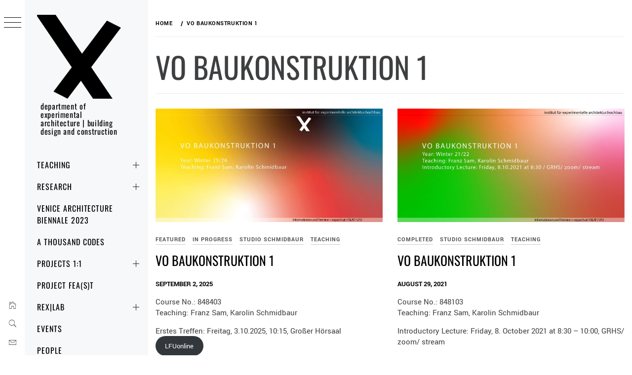

--- FILE ---
content_type: text/html; charset=UTF-8
request_url: https://www.exparch.at/tag/vo-baukonstruktion-1/
body_size: 17890
content:
<!DOCTYPE html>
<html lang="en-US">
    <head>
        <meta charset="UTF-8">
        <meta name="viewport" content="width=device-width, initial-scale=1.0, maximum-scale=1.0, user-scalable=no" />
        <link rel="profile" href="http://gmpg.org/xfn/11">
        <title>VO Baukonstruktion 1 &#8211; department of experimental architecture | building design and construction</title>
<meta name='robots' content='max-image-preview:large' />
	<style>img:is([sizes="auto" i], [sizes^="auto," i]) { contain-intrinsic-size: 3000px 1500px }</style>
	<!-- Generated By Minimal Grid Pro Webmasters Tools  - https://thememattic.com/theme/minimal-grid-pro/ -->
<meta property="og:locale" content="en_US">
<meta property="og:type" content="website">
<meta property="og:site_name" content="department of experimental architecture | building design and construction">
<meta property="og:title" content="VO Baukonstruktion 1">
<meta property="og:url" content="https://www.exparch.at">
<link rel='dns-prefetch' href='//cdn.thememattic.com' />

<link rel="alternate" type="application/rss+xml" title="department of experimental architecture | building design and construction &raquo; Feed" href="https://www.exparch.at/feed/" />
<link rel="alternate" type="text/calendar" title="department of experimental architecture | building design and construction &raquo; iCal Feed" href="https://www.exparch.at/events/?ical=1" />
<link rel="alternate" type="application/rss+xml" title="department of experimental architecture | building design and construction &raquo; VO Baukonstruktion 1 Tag Feed" href="https://www.exparch.at/tag/vo-baukonstruktion-1/feed/" />

<link rel='stylesheet' id='genesis-blocks-style-css-css' href='https://www.exparch.at/wp-content/plugins/genesis-blocks/dist/style-blocks.build.css?ver=1764944282' type='text/css' media='all' />
<link rel='stylesheet' id='wp-block-library-css' href='https://www.exparch.at/wp-includes/css/dist/block-library/style.min.css?ver=6.8.3' type='text/css' media='all' />
<style id='classic-theme-styles-inline-css' type='text/css'>
/*! This file is auto-generated */
.wp-block-button__link{color:#fff;background-color:#32373c;border-radius:9999px;box-shadow:none;text-decoration:none;padding:calc(.667em + 2px) calc(1.333em + 2px);font-size:1.125em}.wp-block-file__button{background:#32373c;color:#fff;text-decoration:none}
</style>
<style id='pdfp-pdfposter-style-inline-css' type='text/css'>
.wp-block-pdfp-pdf-poster{overflow:hidden}.pdfp_wrapper .pdf{position:relative}.pdfp_wrapper.pdfp_popup_enabled .iframe_wrapper{display:none}.pdfp_wrapper.pdfp_popup_enabled .iframe_wrapper:fullscreen{display:block}.pdfp_wrapper .iframe_wrapper{height:100%;width:100%}.pdfp_wrapper .iframe_wrapper:fullscreen iframe{height:100vh!important}.pdfp_wrapper .iframe_wrapper iframe{width:100%}.pdfp_wrapper .iframe_wrapper .close{background:#fff;border:1px solid #ddd;border-radius:3px;color:#222;cursor:pointer;display:none;font-family:sans-serif;font-size:36px;line-height:100%;padding:0 7px;position:absolute;right:12px;top:35px;z-index:9999}.pdfp_wrapper .iframe_wrapper:fullscreen .close{display:block}.pdfp_wrapper .pdfp_fullscreen_close{display:none}.pdfp_wrapper.pdfp_fullscreen_opened .pdfp_fullscreen_close{align-items:center;background:#fff;border-radius:3px;color:#222;cursor:pointer;display:flex;font-size:35px;height:30px;justify-content:center;overflow:hidden;padding-bottom:4px;position:fixed;right:20px;top:20px;width:32px}.pdfp_wrapper.pdfp_fullscreen_opened .pdfp_fullscreen_overlay{background:#2229;height:100%;left:0;position:fixed;top:0;width:100%}.pdfp_wrapper.pdfp_fullscreen_opened .iframe_wrapper{display:block;height:90vh;left:50%;max-width:95%;position:fixed;top:50%;transform:translate(-50%,-50%);width:900px;z-index:99999999999}.pdfp_wrapper iframe{border:none;outline:none}.pdfp-adobe-viewer{border:1px solid #ddd;border-radius:3px;cursor:pointer;outline:none;text-decoration:none}.pdfp_download{margin-right:15px}.cta_wrapper{display:flex;gap:10px;margin-bottom:10px;text-align:left}.cta_wrapper a{text-decoration:none!important}.cta_wrapper button{cursor:pointer}.pdfp_wrapper p{margin:10px 0;text-align:center}.popout-disabled{height:50px;position:absolute;right:12px;top:12px;width:50px}.pdfp_wrapper iframe{border-bottom:10px solid #2a2a2a;box-sizing:border-box;max-width:100%}.ViewSDK_hideOverflow[data-align=center]{margin-left:auto;margin-right:auto}.ViewSDK_hideOverflow[data-align=left]{margin-right:auto}.ViewSDK_hideOverflow[data-align=right]{margin-left:auto}@media screen and (max-width:768px){.pdfp_wrapper iframe{height:calc(100vw + 120px)}}@media screen and (max-width:576px){.cta_wrapper .pdfp_download{margin-bottom:10px;margin-right:0}.cta_wrapper .pdfp_download button{margin-right:0!important}.cta_wrapper{align-items:center;display:flex;flex-direction:column}}.pdfp_social_share{z-index:9999}.pdfp_social_icon_top{margin-bottom:10px}.pdfp_social_icon_bottom,.pdfp_social_icon_top{align-items:center;display:flex;gap:10px;justify-content:center}.pdfp_social_icon_bottom{margin-top:10px}.pdfp_social_icon_left{left:0;top:-40px}.pdfp_social_icon_right{right:0;top:-40px}
.pdfp_wrapper .pdf{position:relative}.pdfp_wrapper .iframe_wrapper{height:100%;width:100%}.pdfp_wrapper .iframe_wrapper:fullscreen iframe{height:100vh!important}.pdfp_wrapper .iframe_wrapper iframe{max-width:100%;width:100%}.pdfp_wrapper .iframe_wrapper .close{background:#fff;border:1px solid #ddd;border-radius:3px;color:#222;cursor:pointer;display:none;font-family:sans-serif;font-size:36px;line-height:100%;padding:0 7px;position:absolute;right:12px;top:35px;z-index:9999}.pdfp_wrapper .iframe_wrapper:fullscreen .close{display:block}.pdfp-adobe-viewer{border:1px solid #ddd;border-radius:3px;cursor:pointer;outline:none;text-decoration:none}.pdfp_download{margin-right:15px}.cta_wrapper{margin-bottom:10px}.pdfp_wrapper p{margin:10px 0;text-align:center}.popout-disabled{height:50px;position:absolute;right:12px;top:12px;width:50px}@media screen and (max-width:768px){.pdfp_wrapper iframe{height:calc(100vw + 120px)}}.ViewSDK_hideOverflow[data-align=center]{margin-left:auto;margin-right:auto}.ViewSDK_hideOverflow[data-align=left]{margin-right:auto}.ViewSDK_hideOverflow[data-align=right]{margin-left:auto}@media screen and (max-width:768px){.pdfp_wrapper iframe{height:calc(100vw + 120px)!important;max-height:100%}}@media screen and (max-width:576px){.cta_wrapper .pdfp_download{margin-bottom:10px;margin-right:0}.cta_wrapper .pdfp_download button{margin-right:0!important}.cta_wrapper{align-items:center;display:flex;flex-direction:column}}.ViewSDK_fullScreenPDFViewer{background-color:#474747}.ViewSDK_fullScreenPDFViewer iframe{background:green;border:none;display:block;height:90%!important;margin:auto;max-width:1320px;position:relative;top:5%;width:90%!important}

</style>
<style id='tropicalista-pdfembed-style-inline-css' type='text/css'>
.wp-block-tropicalista-pdfembed{height:500px}

</style>
<style id='pdfemb-pdf-embedder-viewer-style-inline-css' type='text/css'>
.wp-block-pdfemb-pdf-embedder-viewer{max-width:none}

</style>
<style id='global-styles-inline-css' type='text/css'>
:root{--wp--preset--aspect-ratio--square: 1;--wp--preset--aspect-ratio--4-3: 4/3;--wp--preset--aspect-ratio--3-4: 3/4;--wp--preset--aspect-ratio--3-2: 3/2;--wp--preset--aspect-ratio--2-3: 2/3;--wp--preset--aspect-ratio--16-9: 16/9;--wp--preset--aspect-ratio--9-16: 9/16;--wp--preset--color--black: #000000;--wp--preset--color--cyan-bluish-gray: #abb8c3;--wp--preset--color--white: #ffffff;--wp--preset--color--pale-pink: #f78da7;--wp--preset--color--vivid-red: #cf2e2e;--wp--preset--color--luminous-vivid-orange: #ff6900;--wp--preset--color--luminous-vivid-amber: #fcb900;--wp--preset--color--light-green-cyan: #7bdcb5;--wp--preset--color--vivid-green-cyan: #00d084;--wp--preset--color--pale-cyan-blue: #8ed1fc;--wp--preset--color--vivid-cyan-blue: #0693e3;--wp--preset--color--vivid-purple: #9b51e0;--wp--preset--gradient--vivid-cyan-blue-to-vivid-purple: linear-gradient(135deg,rgba(6,147,227,1) 0%,rgb(155,81,224) 100%);--wp--preset--gradient--light-green-cyan-to-vivid-green-cyan: linear-gradient(135deg,rgb(122,220,180) 0%,rgb(0,208,130) 100%);--wp--preset--gradient--luminous-vivid-amber-to-luminous-vivid-orange: linear-gradient(135deg,rgba(252,185,0,1) 0%,rgba(255,105,0,1) 100%);--wp--preset--gradient--luminous-vivid-orange-to-vivid-red: linear-gradient(135deg,rgba(255,105,0,1) 0%,rgb(207,46,46) 100%);--wp--preset--gradient--very-light-gray-to-cyan-bluish-gray: linear-gradient(135deg,rgb(238,238,238) 0%,rgb(169,184,195) 100%);--wp--preset--gradient--cool-to-warm-spectrum: linear-gradient(135deg,rgb(74,234,220) 0%,rgb(151,120,209) 20%,rgb(207,42,186) 40%,rgb(238,44,130) 60%,rgb(251,105,98) 80%,rgb(254,248,76) 100%);--wp--preset--gradient--blush-light-purple: linear-gradient(135deg,rgb(255,206,236) 0%,rgb(152,150,240) 100%);--wp--preset--gradient--blush-bordeaux: linear-gradient(135deg,rgb(254,205,165) 0%,rgb(254,45,45) 50%,rgb(107,0,62) 100%);--wp--preset--gradient--luminous-dusk: linear-gradient(135deg,rgb(255,203,112) 0%,rgb(199,81,192) 50%,rgb(65,88,208) 100%);--wp--preset--gradient--pale-ocean: linear-gradient(135deg,rgb(255,245,203) 0%,rgb(182,227,212) 50%,rgb(51,167,181) 100%);--wp--preset--gradient--electric-grass: linear-gradient(135deg,rgb(202,248,128) 0%,rgb(113,206,126) 100%);--wp--preset--gradient--midnight: linear-gradient(135deg,rgb(2,3,129) 0%,rgb(40,116,252) 100%);--wp--preset--font-size--small: 13px;--wp--preset--font-size--medium: 20px;--wp--preset--font-size--large: 36px;--wp--preset--font-size--x-large: 42px;--wp--preset--spacing--20: 0.44rem;--wp--preset--spacing--30: 0.67rem;--wp--preset--spacing--40: 1rem;--wp--preset--spacing--50: 1.5rem;--wp--preset--spacing--60: 2.25rem;--wp--preset--spacing--70: 3.38rem;--wp--preset--spacing--80: 5.06rem;--wp--preset--shadow--natural: 6px 6px 9px rgba(0, 0, 0, 0.2);--wp--preset--shadow--deep: 12px 12px 50px rgba(0, 0, 0, 0.4);--wp--preset--shadow--sharp: 6px 6px 0px rgba(0, 0, 0, 0.2);--wp--preset--shadow--outlined: 6px 6px 0px -3px rgba(255, 255, 255, 1), 6px 6px rgba(0, 0, 0, 1);--wp--preset--shadow--crisp: 6px 6px 0px rgba(0, 0, 0, 1);}:where(.is-layout-flex){gap: 0.5em;}:where(.is-layout-grid){gap: 0.5em;}body .is-layout-flex{display: flex;}.is-layout-flex{flex-wrap: wrap;align-items: center;}.is-layout-flex > :is(*, div){margin: 0;}body .is-layout-grid{display: grid;}.is-layout-grid > :is(*, div){margin: 0;}:where(.wp-block-columns.is-layout-flex){gap: 2em;}:where(.wp-block-columns.is-layout-grid){gap: 2em;}:where(.wp-block-post-template.is-layout-flex){gap: 1.25em;}:where(.wp-block-post-template.is-layout-grid){gap: 1.25em;}.has-black-color{color: var(--wp--preset--color--black) !important;}.has-cyan-bluish-gray-color{color: var(--wp--preset--color--cyan-bluish-gray) !important;}.has-white-color{color: var(--wp--preset--color--white) !important;}.has-pale-pink-color{color: var(--wp--preset--color--pale-pink) !important;}.has-vivid-red-color{color: var(--wp--preset--color--vivid-red) !important;}.has-luminous-vivid-orange-color{color: var(--wp--preset--color--luminous-vivid-orange) !important;}.has-luminous-vivid-amber-color{color: var(--wp--preset--color--luminous-vivid-amber) !important;}.has-light-green-cyan-color{color: var(--wp--preset--color--light-green-cyan) !important;}.has-vivid-green-cyan-color{color: var(--wp--preset--color--vivid-green-cyan) !important;}.has-pale-cyan-blue-color{color: var(--wp--preset--color--pale-cyan-blue) !important;}.has-vivid-cyan-blue-color{color: var(--wp--preset--color--vivid-cyan-blue) !important;}.has-vivid-purple-color{color: var(--wp--preset--color--vivid-purple) !important;}.has-black-background-color{background-color: var(--wp--preset--color--black) !important;}.has-cyan-bluish-gray-background-color{background-color: var(--wp--preset--color--cyan-bluish-gray) !important;}.has-white-background-color{background-color: var(--wp--preset--color--white) !important;}.has-pale-pink-background-color{background-color: var(--wp--preset--color--pale-pink) !important;}.has-vivid-red-background-color{background-color: var(--wp--preset--color--vivid-red) !important;}.has-luminous-vivid-orange-background-color{background-color: var(--wp--preset--color--luminous-vivid-orange) !important;}.has-luminous-vivid-amber-background-color{background-color: var(--wp--preset--color--luminous-vivid-amber) !important;}.has-light-green-cyan-background-color{background-color: var(--wp--preset--color--light-green-cyan) !important;}.has-vivid-green-cyan-background-color{background-color: var(--wp--preset--color--vivid-green-cyan) !important;}.has-pale-cyan-blue-background-color{background-color: var(--wp--preset--color--pale-cyan-blue) !important;}.has-vivid-cyan-blue-background-color{background-color: var(--wp--preset--color--vivid-cyan-blue) !important;}.has-vivid-purple-background-color{background-color: var(--wp--preset--color--vivid-purple) !important;}.has-black-border-color{border-color: var(--wp--preset--color--black) !important;}.has-cyan-bluish-gray-border-color{border-color: var(--wp--preset--color--cyan-bluish-gray) !important;}.has-white-border-color{border-color: var(--wp--preset--color--white) !important;}.has-pale-pink-border-color{border-color: var(--wp--preset--color--pale-pink) !important;}.has-vivid-red-border-color{border-color: var(--wp--preset--color--vivid-red) !important;}.has-luminous-vivid-orange-border-color{border-color: var(--wp--preset--color--luminous-vivid-orange) !important;}.has-luminous-vivid-amber-border-color{border-color: var(--wp--preset--color--luminous-vivid-amber) !important;}.has-light-green-cyan-border-color{border-color: var(--wp--preset--color--light-green-cyan) !important;}.has-vivid-green-cyan-border-color{border-color: var(--wp--preset--color--vivid-green-cyan) !important;}.has-pale-cyan-blue-border-color{border-color: var(--wp--preset--color--pale-cyan-blue) !important;}.has-vivid-cyan-blue-border-color{border-color: var(--wp--preset--color--vivid-cyan-blue) !important;}.has-vivid-purple-border-color{border-color: var(--wp--preset--color--vivid-purple) !important;}.has-vivid-cyan-blue-to-vivid-purple-gradient-background{background: var(--wp--preset--gradient--vivid-cyan-blue-to-vivid-purple) !important;}.has-light-green-cyan-to-vivid-green-cyan-gradient-background{background: var(--wp--preset--gradient--light-green-cyan-to-vivid-green-cyan) !important;}.has-luminous-vivid-amber-to-luminous-vivid-orange-gradient-background{background: var(--wp--preset--gradient--luminous-vivid-amber-to-luminous-vivid-orange) !important;}.has-luminous-vivid-orange-to-vivid-red-gradient-background{background: var(--wp--preset--gradient--luminous-vivid-orange-to-vivid-red) !important;}.has-very-light-gray-to-cyan-bluish-gray-gradient-background{background: var(--wp--preset--gradient--very-light-gray-to-cyan-bluish-gray) !important;}.has-cool-to-warm-spectrum-gradient-background{background: var(--wp--preset--gradient--cool-to-warm-spectrum) !important;}.has-blush-light-purple-gradient-background{background: var(--wp--preset--gradient--blush-light-purple) !important;}.has-blush-bordeaux-gradient-background{background: var(--wp--preset--gradient--blush-bordeaux) !important;}.has-luminous-dusk-gradient-background{background: var(--wp--preset--gradient--luminous-dusk) !important;}.has-pale-ocean-gradient-background{background: var(--wp--preset--gradient--pale-ocean) !important;}.has-electric-grass-gradient-background{background: var(--wp--preset--gradient--electric-grass) !important;}.has-midnight-gradient-background{background: var(--wp--preset--gradient--midnight) !important;}.has-small-font-size{font-size: var(--wp--preset--font-size--small) !important;}.has-medium-font-size{font-size: var(--wp--preset--font-size--medium) !important;}.has-large-font-size{font-size: var(--wp--preset--font-size--large) !important;}.has-x-large-font-size{font-size: var(--wp--preset--font-size--x-large) !important;}
:where(.wp-block-post-template.is-layout-flex){gap: 1.25em;}:where(.wp-block-post-template.is-layout-grid){gap: 1.25em;}
:where(.wp-block-columns.is-layout-flex){gap: 2em;}:where(.wp-block-columns.is-layout-grid){gap: 2em;}
:root :where(.wp-block-pullquote){font-size: 1.5em;line-height: 1.6;}
</style>
<link rel='stylesheet' id='pdfp-public-css' href='https://www.exparch.at/wp-content/plugins/pdf-poster/build/public.css?ver=1769087558' type='text/css' media='all' />
<link rel='stylesheet' id='simple-staff-list-css' href='https://www.exparch.at/wp-content/plugins/simple-staff-list/public/css/simple-staff-list-public.css?ver=2.2.5' type='text/css' media='all' />
<link rel='stylesheet' id='widgetopts-styles-css' href='https://www.exparch.at/wp-content/plugins/widget-options/assets/css/widget-options.css?ver=4.1.3' type='text/css' media='all' />
<link rel='stylesheet' id='ionicons-css' href='https://www.exparch.at/wp-content/themes/minimal-grid-pro-1.3.0/assets/lib/ionicons/css/ionicons.min.css?ver=6.8.3' type='text/css' media='all' />
<link rel='stylesheet' id='bootstrap-css' href='https://www.exparch.at/wp-content/themes/minimal-grid-pro-1.3.0/assets/lib/bootstrap/css/bootstrap.min.css?ver=6.8.3' type='text/css' media='all' />
<link rel='stylesheet' id='magnific-popup-css' href='https://www.exparch.at/wp-content/themes/minimal-grid-pro-1.3.0/assets/lib/magnific-popup/magnific-popup.css?ver=6.8.3' type='text/css' media='all' />
<link rel='stylesheet' id='slick-css' href='https://www.exparch.at/wp-content/themes/minimal-grid-pro-1.3.0/assets/lib/slick/css/slick.min.css?ver=6.8.3' type='text/css' media='all' />
<link rel='stylesheet' id='mediaelement-css' href='https://www.exparch.at/wp-includes/js/mediaelement/mediaelementplayer-legacy.min.css?ver=4.2.17' type='text/css' media='all' />
<link rel='stylesheet' id='wp-mediaelement-css' href='https://www.exparch.at/wp-includes/js/mediaelement/wp-mediaelement.min.css?ver=6.8.3' type='text/css' media='all' />
<link rel='stylesheet' id='minimal-grid-style-css' href='https://www.exparch.at/wp-content/themes/minimal-grid-pro-1.3.0/style.css?ver=1.3.0' type='text/css' media='all' />
<style id='minimal-grid-style-inline-css' type='text/css'>

            body .primary-background,
            body button:hover,
            body button:focus,
            body input[type="button"]:hover,
            body input[type="reset"]:hover,
            body input[type="reset"]:focus,
            body input[type="submit"]:hover,
            body input[type="submit"]:focus,
            body .widget .social-widget-menu ul li,
            body .comments-area .comment-list .reply,
            body .slide-categories a:hover,
            body .slide-categories a:focus,
            body .widget .social-widget-menu ul li:hover a:before,
            body .widget .social-widget-menu ul li:focus a:before,
            body .ham,
            body .ham:before,
            body .ham:after,
            body .btn-load-more {
                background:#33363b;
            }
            body .secondary-background,
            body .wp-block-quote,
            body button,
            body input[type="button"],
            body input[type="reset"],
            body input[type="submit"],
            body .widget.widget_minimal_grid_tab_posts_widget ul.nav-tabs li.active a,
            body .widget.widget_minimal_grid_tab_posts_widget ul.nav-tabs > li > a:focus,
            body .widget.widget_minimal_grid_tab_posts_widget ul.nav-tabs > li > a:hover,
            body .author-info .author-social > a:hover,
            body .author-info .author-social > a:focus,
            body .widget .social-widget-menu ul li a:before,
            body .widget .social-widget-menu ul li:hover,
            body .widget .social-widget-menu ul li:focus,
            body .moretag,
            body .moretag,
            body .thememattic-search-icon:before,
            body .slide-categories a,
            body .search-button.active .thememattic-search-icon:before,
            body .search-button.active .thememattic-search-icon:after,
            body .btn-load-more:hover,
            body .btn-load-more:focus,
            body .menu-description{
                background:#ff21a6;
            }


            body.woocommerce #content input.button.alt:hover,
            body.woocommerce #respond input#submit.alt:hover,
            body.woocommerce a.button.alt:hover,
            body.woocommerce button.button.alt:hover,
            body.woocommerce input.button.alt:hover,
            body.woocommerce-page #content input.button.alt:hover,
            body.woocommerce-page #respond input#submit.alt:hover,
            body.woocommerce-page a.button.alt:hover,
            body.woocommerce-page button.button.alt:hover,
            body.woocommerce-page input.button.alt:hover,
            body.woocommerce #content input.button,
            body.woocommerce #respond input#submit,
            body.woocommerce a.button,
            body.woocommerce button.button,
            body.woocommerce input.button,
            body.woocommerce-page #content input.button,
            body.woocommerce-page #respond input#submit,
            body.woocommerce-page a.button,
            body.woocommerce-page button.button,
            body.woocommerce-page input.button,
            body.woocommerce #respond input#submit.alt,
            body.woocommerce a.button.alt,
            body.woocommerce button.button.alt,
            body.woocommerce input.button.alt,
            body.woocommerce .site span.onsale:hover,
            body.woocommerce .site span.onsale:focus,
            body.woocommerce-active .site .widget .onsale:hover,
            body.woocommerce-active .site .widget .onsale:focus{
                background:#ff21a6;
            }

            body .mejs-container,
            body .mejs-container .mejs-controls,
            body .mejs-embed,
            body .mejs-embed body,
            body .mejs-container .mejs-controls,
            body .wp-playlist .mejs-container .mejs-controls  {
                background:#ff21a6 !important;
            }

            html body .sticky header:before,
            html body a:active,
            html body .main-navigation .menu-wrapper > ul > li.current-menu-item > a,
            html body .main-navigation .menu-wrapper > ul > li:hover > a,
            html body .main-navigation .menu-wrapper > ul > li:focus > a,
            html body .sidr a:hover,
            html body .sidr a:focus,
            html body .page-numbers.current,
            html body .site .site-footer a:hover,
            html body .site .site-footer a:focus,
            html body .sidebar-bg .widget_recent_comments li:hover,
            html body .sidebar-bg .widget_recent_comments li:focus,
            html body .sidebar-bg .widget_pages li a:hover,
            html body .sidebar-bg .widget_pages li a:focus,
            html body .sidebar-bg .widget_minimal_grid_social_menu_widget li a:hover,
            html body .sidebar-bg .widget_minimal_grid_social_menu_widget li a:focus,
            html body .sidebar-bg .widget_archive li a:hover,
            html body .sidebar-bg .widget_archive li a:focus,
            html body .sidebar-bg .widget_meta li a:hover,
            html body .sidebar-bg .widget_meta li a:focus,
            html body .sidebar-bg .widget_categories li a:hover,
            html body .sidebar-bg .widget_categories li a:focus,
            html body .sidebar-bg .widget_minimal_grid_social_menu_widget li a:hover,
            html body .sidebar-bg .widget_minimal_grid_social_menu_widget li a:focus,
            html body .sidebar-bg .widget_recent_entries li a:hover,
            html body .sidebar-bg .widget_recent_entries li a:focus{
                color:#ff21a6 !important;
            }

            body .ajax-loader,
            body .thememattic-search-icon:after {
                border-color:#ff21a6 !important;
            }
            body .popup-search {
                background:#ffddf0;
            }
            body .mailchimp-bgcolor {
                background:#ebcd56;
            }
            body .section-recommended.section-bg {
                background:#f9e3d2;
            }
            body .section-recommended.section-bg .home-full-grid-cat-section,
            body .section-recommended.section-bg .home-full-grid-cat-section a {
                color:#333;
            }
            body,
            body .primary-font,
            body .site .site-title,
            body .section-title{
                font-family:Roboto !important;
            }
            body .main-navigation #primary-menu li a,
            body h1, body h2, body h3, body h4, body h5, body h6,
            body .secondary-font,
            body .prime-excerpt,
            body blockquote,
            body.single .entry-content:before,
            body.page .entry-content:before {
                font-family:Oswald !important;
            }
            body .site-title {
                font-size:16px !important;
            }
            body, body button, body input, body select, body textarea, body p {
                font-size:15px !important;
            }
            body h1 {
                font-size:32px;
            }
            body h2,
            h2.entry-title {
                font-size:26px;
            }

            body.woocommerce ul.products li.product .woocommerce-loop-category__title,
            body.woocommerce ul.products li.product .woocommerce-loop-product__title,
            body.woocommerce ul.products li.product h3{
                font-size:26px;
            }
            body h3 {
                font-size:24px;
            }
            body h4 {
                font-size:18px;
            }
            body h5 {
                font-size:14px;
            }
            body .masonry-grid.masonry-col article .entry-content,
            body .masonry-grid.masonry-col article .entry-content p {
                font-size:15px !important;
            }
            body .mailchimp-bgcolor {
                background:#ebcd56;
            }
            body .footer-widget-area {
                background:#f6f8f9;
            }
            body .footer-widget-area,
            body .site-footer .widget-title,
            body .site-footer,
            body .site-footer a,
            body .site-footer a:visited {
                color:#000;
            }
</style>
<link rel='stylesheet' id='minimal-grid-google-fonts-css' href='//www.exparch.at/wp-content/uploads/omgf/minimal-grid-google-fonts/minimal-grid-google-fonts.css?ver=1666364528' type='text/css' media='all' />
<link rel='stylesheet' id='newsletter-css' href='https://www.exparch.at/wp-content/plugins/newsletter/style.css?ver=9.0.8' type='text/css' media='all' />
<link rel='stylesheet' id='sp-dsgvo_twbs4_grid-css' href='https://www.exparch.at/wp-content/plugins/shapepress-dsgvo/public/css/bootstrap-grid.min.css?ver=3.1.37' type='text/css' media='all' />
<link rel='stylesheet' id='sp-dsgvo-css' href='https://www.exparch.at/wp-content/plugins/shapepress-dsgvo/public/css/sp-dsgvo-public.min.css?ver=3.1.37' type='text/css' media='all' />
<link rel='stylesheet' id='sp-dsgvo_popup-css' href='https://www.exparch.at/wp-content/plugins/shapepress-dsgvo/public/css/sp-dsgvo-popup.min.css?ver=3.1.37' type='text/css' media='all' />
<link rel='stylesheet' id='simplebar-css' href='https://www.exparch.at/wp-content/plugins/shapepress-dsgvo/public/css/simplebar.min.css?ver=6.8.3' type='text/css' media='all' />
<script type="text/javascript" src="https://www.exparch.at/wp-includes/js/jquery/jquery.min.js?ver=3.7.1" id="jquery-core-js"></script>
<script type="text/javascript" src="https://www.exparch.at/wp-includes/js/jquery/jquery-migrate.min.js?ver=3.4.1" id="jquery-migrate-js"></script>
<script type="text/javascript" id="sp-dsgvo-js-extra">
/* <![CDATA[ */
var spDsgvoGeneralConfig = {"ajaxUrl":"https:\/\/www.exparch.at\/wp-admin\/admin-ajax.php","wpJsonUrl":"https:\/\/www.exparch.at\/wp-json\/legalweb\/v1\/","cookieName":"sp_dsgvo_cookie_settings","cookieVersion":"1663065396437","cookieLifeTime":"86400","cookieLifeTimeDismiss":"86400","locale":"en_EN","privacyPolicyPageId":"373","privacyPolicyPageUrl":"https:\/\/www.exparch.at\/privacy-policy-2-2\/","imprintPageId":"379","imprintPageUrl":"https:\/\/www.exparch.at\/imprint\/","showNoticeOnClose":"1","initialDisplayType":"policy_popup","allIntegrationSlugs":["youtube","gmaps","vimeo","osm"],"noticeHideEffect":"fade","noticeOnScroll":"","noticeOnScrollOffset":"100","currentPageId":"10205","forceCookieInfo":"0","clientSideBlocking":"1"};
var spDsgvoIntegrationConfig = [{"slug":"youtube","category":"embeddings","cookieNames":"","insertLocation":"","usedTagmanager":"","jsCode":"","hosts":"youtu.be;youtube.com;youtube.;youtube-nocookie.com","placeholder":"<div class=\"sp-dsgvo sp-dsgvo-embedding-container sp-dsgvo-embedding-youtube \"><div class=\"sp-dsgvo-blocked-embedding-placeholder sp-dsgvo-blocked-embedding-placeholder-youtube\">  <div class=\"sp-dsgvo-blocked-embedding-placeholder-header\"><img class=\"sp-dsgvo-blocked-embedding-placeholder-header-icon\" src=\"https:\/\/www.exparch.at\/wp-content\/plugins\/shapepress-dsgvo\/public\/images\/embeddings\/icon-youtube.svg\"\/>We need your consent to load the content of YouTube.<\/div>  <div class=\"sp-dsgvo-blocked-embedding-placeholder-body\"><p>If you click on this video we will play the video, load scripts on your device, store cookies and collect personal data. This enables [Google Ireland Limited, Irland] to track activities on the Internet and to display advertising in a target group-oriented manner. There is a data transfer to the USA, which does not have EU-compliant data protection. You will find further information <a target=\"_blank\" href=\"#\" class=\"sp-dsgvo-navigate-privacy-policy\">here<\/a>.<\/p>   <div class=\"sp-dsgvo-blocked-embedding-button-container\"> <a href=\"#\" class=\"sp-dsgvo-direct-enable-popup sp-dsgvo-blocked-embedding-button-enable\" data-slug=\"youtube\">Click here to enable this content.<\/a><\/div>  <\/div><\/div><div class=\"sp-dsgvo-hidden-embedding-content sp-dsgvo-hidden-embedding-content-youtube\" data-sp-dsgvo-embedding-slug=\"youtube\">{encodedContent}<\/div><\/div>"},{"slug":"gmaps","category":"embeddings","cookieNames":"","insertLocation":"","usedTagmanager":"","jsCode":"","hosts":"maps.google.com;www.google.com\/maps\/","placeholder":"<div class=\"sp-dsgvo sp-dsgvo-embedding-container sp-dsgvo-embedding-gmaps \"><div class=\"sp-dsgvo-blocked-embedding-placeholder sp-dsgvo-blocked-embedding-placeholder-gmaps\">  <div class=\"sp-dsgvo-blocked-embedding-placeholder-header\"><img class=\"sp-dsgvo-blocked-embedding-placeholder-header-icon\" src=\"https:\/\/www.exparch.at\/wp-content\/plugins\/shapepress-dsgvo\/public\/images\/embeddings\/icon-gmaps.svg\"\/>We need your consent to load the content of Google Maps.<\/div>  <div class=\"sp-dsgvo-blocked-embedding-placeholder-body\"><p>If you click on this service we will show you the map service Google Maps, load scripts on your device, store cookies and collect personal data. This enables [Google Ireland Limited, Irland] to track activities on the Internet and to display advertising in a target group-oriented manner. There is a data transfer to the USA, which does not have EU-compliant data protection. You will find further information <a target=\"_blank\" href=\"#\" class=\"sp-dsgvo-navigate-privacy-policy\">here<\/a>.   <div class=\"sp-dsgvo-blocked-embedding-button-container\"> <a href=\"#\" class=\"sp-dsgvo-direct-enable-popup sp-dsgvo-blocked-embedding-button-enable\" data-slug=\"gmaps\">Click here to enable this content.<\/a><\/div>  <\/div><\/div><div class=\"sp-dsgvo-hidden-embedding-content sp-dsgvo-hidden-embedding-content-gmaps\" data-sp-dsgvo-embedding-slug=\"gmaps\">{encodedContent}<\/div><\/div>"},{"slug":"vimeo","category":"embeddings","cookieNames":"","insertLocation":"","usedTagmanager":"","jsCode":"","hosts":"vimeo.com","placeholder":"<div class=\"sp-dsgvo sp-dsgvo-embedding-container sp-dsgvo-embedding-vimeo \"><div class=\"sp-dsgvo-blocked-embedding-placeholder sp-dsgvo-blocked-embedding-placeholder-vimeo\">  <div class=\"sp-dsgvo-blocked-embedding-placeholder-header\"><img class=\"sp-dsgvo-blocked-embedding-placeholder-header-icon\" src=\"https:\/\/www.exparch.at\/wp-content\/plugins\/shapepress-dsgvo\/public\/images\/embeddings\/icon-vimeo.svg\"\/>We need your consent to load the content of Vimeo.<\/div>  <div class=\"sp-dsgvo-blocked-embedding-placeholder-body\"><p>If you click on this video we will play the video, load scripts on your device, store cookies and collect personal data. This enables Vimeo to track activities on the Internet and to display advertising in a target group-oriented manner. There is a data transfer to the USA, which does not have EU-compliant data protection. You will find further information <a target=\"_blank\" href=\"#\" class=\"sp-dsgvo-navigate-privacy-policy\">here<\/a>.<\/p>   <div class=\"sp-dsgvo-blocked-embedding-button-container\"> <a href=\"#\" class=\"sp-dsgvo-direct-enable-popup sp-dsgvo-blocked-embedding-button-enable\" data-slug=\"vimeo\">Click here to enable this content.<\/a><\/div>  <\/div><\/div><div class=\"sp-dsgvo-hidden-embedding-content sp-dsgvo-hidden-embedding-content-vimeo\" data-sp-dsgvo-embedding-slug=\"vimeo\">{encodedContent}<\/div><\/div>"},{"slug":"osm","category":"embeddings","cookieNames":"","insertLocation":"","usedTagmanager":"","jsCode":"","hosts":"openstreetmap.org","placeholder":"<div class=\"sp-dsgvo sp-dsgvo-embedding-container sp-dsgvo-embedding-osm \"><div class=\"sp-dsgvo-blocked-embedding-placeholder sp-dsgvo-blocked-embedding-placeholder-osm\">  <div class=\"sp-dsgvo-blocked-embedding-placeholder-header\"><img class=\"sp-dsgvo-blocked-embedding-placeholder-header-icon\" src=\"https:\/\/www.exparch.at\/wp-content\/plugins\/shapepress-dsgvo\/public\/images\/embeddings\/icon-osm.svg\"\/>We need your consent to load the content of OpenStreetMap.<\/div>  <div class=\"sp-dsgvo-blocked-embedding-placeholder-body\"><p>If you click on this service we will show the map service Open Street Map, load scripts on your PC, process your personal data and save cookies in cooperation with Open Street Map [OpenStreetMap Foundation, United Kingdom] as joint controllers. With the help of cookies Open Street Map is able to follow peoples\u2018 activities in the internet and show advertising geared to the target group. You will find further information <a target=\"_blank\" href=\"#\" class=\"sp-dsgvo-navigate-privacy-policy\">here<\/a>.<\/p>   <div class=\"sp-dsgvo-blocked-embedding-button-container\"> <a href=\"#\" class=\"sp-dsgvo-direct-enable-popup sp-dsgvo-blocked-embedding-button-enable\" data-slug=\"osm\">Click here to enable this content.<\/a><\/div>  <\/div><\/div><div class=\"sp-dsgvo-hidden-embedding-content sp-dsgvo-hidden-embedding-content-osm\" data-sp-dsgvo-embedding-slug=\"osm\">{encodedContent}<\/div><\/div>"}];
/* ]]> */
</script>
<script type="text/javascript" src="https://www.exparch.at/wp-content/plugins/shapepress-dsgvo/public/js/sp-dsgvo-public.min.js?ver=3.1.37" id="sp-dsgvo-js"></script>
<link rel="https://api.w.org/" href="https://www.exparch.at/wp-json/" /><link rel="alternate" title="JSON" type="application/json" href="https://www.exparch.at/wp-json/wp/v2/tags/223" /><link rel="EditURI" type="application/rsd+xml" title="RSD" href="https://www.exparch.at/xmlrpc.php?rsd" />
<meta name="generator" content="WordPress 6.8.3" />
<meta name="generator" content="Seriously Simple Podcasting 3.14.2" />
        <style>
                    </style>

<link rel="alternate" type="application/rss+xml" title="Podcast RSS feed" href="https://www.exparch.at/feed/podcast" />

<meta name="tec-api-version" content="v1"><meta name="tec-api-origin" content="https://www.exparch.at"><link rel="alternate" href="https://www.exparch.at/wp-json/tribe/events/v1/events/?tags=vo-baukonstruktion-1" /><style>
    .sp-dsgvo-blocked-embedding-placeholder
    {
        color: #313334;
                    background: linear-gradient(90deg, #e3ffe7 0%, #d9e7ff 100%);            }

    a.sp-dsgvo-blocked-embedding-button-enable,
    a.sp-dsgvo-blocked-embedding-button-enable:hover,
    a.sp-dsgvo-blocked-embedding-button-enable:active {
        color: #313334;
        border-color: #313334;
        border-width: 2px;
    }

            .wp-embed-aspect-16-9 .sp-dsgvo-blocked-embedding-placeholder,
        .vc_video-aspect-ratio-169 .sp-dsgvo-blocked-embedding-placeholder,
        .elementor-aspect-ratio-169 .sp-dsgvo-blocked-embedding-placeholder{
            margin-top: -56.25%; /*16:9*/
        }

        .wp-embed-aspect-4-3 .sp-dsgvo-blocked-embedding-placeholder,
        .vc_video-aspect-ratio-43 .sp-dsgvo-blocked-embedding-placeholder,
        .elementor-aspect-ratio-43 .sp-dsgvo-blocked-embedding-placeholder{
            margin-top: -75%;
        }

        .wp-embed-aspect-3-2 .sp-dsgvo-blocked-embedding-placeholder,
        .vc_video-aspect-ratio-32 .sp-dsgvo-blocked-embedding-placeholder,
        .elementor-aspect-ratio-32 .sp-dsgvo-blocked-embedding-placeholder{
            margin-top: -66.66%;
        }
    </style>
            <style>
                /* latin */
                @font-face {
                    font-family: 'Roboto';
                    font-style: italic;
                    font-weight: 300;
                    src: local('Roboto Light Italic'),
                    local('Roboto-LightItalic'),
                    url(https://www.exparch.at/wp-content/plugins/shapepress-dsgvo/public/css/fonts/roboto/Roboto-LightItalic-webfont.woff) format('woff');
                    font-display: swap;

                }

                /* latin */
                @font-face {
                    font-family: 'Roboto';
                    font-style: italic;
                    font-weight: 400;
                    src: local('Roboto Italic'),
                    local('Roboto-Italic'),
                    url(https://www.exparch.at/wp-content/plugins/shapepress-dsgvo/public/css/fonts/roboto/Roboto-Italic-webfont.woff) format('woff');
                    font-display: swap;
                }

                /* latin */
                @font-face {
                    font-family: 'Roboto';
                    font-style: italic;
                    font-weight: 700;
                    src: local('Roboto Bold Italic'),
                    local('Roboto-BoldItalic'),
                    url(https://www.exparch.at/wp-content/plugins/shapepress-dsgvo/public/css/fonts/roboto/Roboto-BoldItalic-webfont.woff) format('woff');
                    font-display: swap;
                }

                /* latin */
                @font-face {
                    font-family: 'Roboto';
                    font-style: italic;
                    font-weight: 900;
                    src: local('Roboto Black Italic'),
                    local('Roboto-BlackItalic'),
                    url(https://www.exparch.at/wp-content/plugins/shapepress-dsgvo/public/css/fonts/roboto/Roboto-BlackItalic-webfont.woff) format('woff');
                    font-display: swap;
                }

                /* latin */
                @font-face {
                    font-family: 'Roboto';
                    font-style: normal;
                    font-weight: 300;
                    src: local('Roboto Light'),
                    local('Roboto-Light'),
                    url(https://www.exparch.at/wp-content/plugins/shapepress-dsgvo/public/css/fonts/roboto/Roboto-Light-webfont.woff) format('woff');
                    font-display: swap;
                }

                /* latin */
                @font-face {
                    font-family: 'Roboto';
                    font-style: normal;
                    font-weight: 400;
                    src: local('Roboto Regular'),
                    local('Roboto-Regular'),
                    url(https://www.exparch.at/wp-content/plugins/shapepress-dsgvo/public/css/fonts/roboto/Roboto-Regular-webfont.woff) format('woff');
                    font-display: swap;
                }

                /* latin */
                @font-face {
                    font-family: 'Roboto';
                    font-style: normal;
                    font-weight: 700;
                    src: local('Roboto Bold'),
                    local('Roboto-Bold'),
                    url(https://www.exparch.at/wp-content/plugins/shapepress-dsgvo/public/css/fonts/roboto/Roboto-Bold-webfont.woff) format('woff');
                    font-display: swap;
                }

                /* latin */
                @font-face {
                    font-family: 'Roboto';
                    font-style: normal;
                    font-weight: 900;
                    src: local('Roboto Black'),
                    local('Roboto-Black'),
                    url(https://www.exparch.at/wp-content/plugins/shapepress-dsgvo/public/css/fonts/roboto/Roboto-Black-webfont.woff) format('woff');
                    font-display: swap;
                }
            </style>
            <style id="uagb-style-conditional-extension">@media (min-width: 1025px){body .uag-hide-desktop.uagb-google-map__wrap,body .uag-hide-desktop{display:none !important}}@media (min-width: 768px) and (max-width: 1024px){body .uag-hide-tab.uagb-google-map__wrap,body .uag-hide-tab{display:none !important}}@media (max-width: 767px){body .uag-hide-mob.uagb-google-map__wrap,body .uag-hide-mob{display:none !important}}</style><link rel="icon" href="https://www.exparch.at/wp-content/uploads/2022/03/cropped-exparch_logoMC_ohne_Acronyme_transp-32x32.png" sizes="32x32" />
<link rel="icon" href="https://www.exparch.at/wp-content/uploads/2022/03/cropped-exparch_logoMC_ohne_Acronyme_transp-192x192.png" sizes="192x192" />
<link rel="apple-touch-icon" href="https://www.exparch.at/wp-content/uploads/2022/03/cropped-exparch_logoMC_ohne_Acronyme_transp-180x180.png" />
<meta name="msapplication-TileImage" content="https://www.exparch.at/wp-content/uploads/2022/03/cropped-exparch_logoMC_ohne_Acronyme_transp-270x270.png" />
		<style type="text/css" id="wp-custom-css">
			.container {
  width: 100%;
}

.uagb-post__inner-wrap {
    background: #fefefe !important;
}

.icon-search::before {
    content: "" !important;
}

.site-title {
    font-weight: 400;
    text-transform: lowercase;/**/
    letter-spacing: 0.04em;
	padding: 7px;
}

.single-post .prime-excerpt {display:none;}
/*.site-description {
    font-weight: 400;
    text-transform: lowercase;
    letter-spacing: 0.04em;
		padding: 7px;
}*/

p.uagb-post__no-posts {display:none;}

.uagb-block-9ea9ac04 {
	/*background:#ffff;
  height:70px;
  z-index:999;
  margin:0 auto;
  border-bottom:1px solid #dadada;*/
  width:70%;
  position:fixed;
  top:2;
  /*left:0;
  right:0;*/
	z-index:100;
}

.gb-block-accordion {
  cursor: pointer;
}

#custom_post_widget-2 {
	padding: 5px;
	border: 2px solid black;
}		</style>
		    </head>
<body class="archive tag tag-vo-baukonstruktion-1 tag-223 wp-custom-logo wp-theme-minimal-grid-pro-130 tribe-no-js hfeed thememattic-full-layout thememattic-grid-two thememattic-light extended-menu no-sidebar">


    <div class="preloader" >
        <div class="loader-wrapper">
            <div id="loader"></div>
        </div>
    </div>


    <aside id="thememattic-aside" class="aside-panel">
        <div class="menu-mobile">
            <div class="trigger-nav">
                <div class="trigger-icon nav-toogle menu-mobile-toogle">
                    <a class="trigger-icon" href="javascript:void(0)">
                        <span class="icon-bar top"></span>
                        <span class="icon-bar middle"></span>
                        <span class="icon-bar bottom"></span>
                    </a>
                </div>
            </div>
            <div class="trigger-nav-right">
                <ul class="nav-right-options">
                    <li>
                        <span class="icon-search">
                            <i class="thememattic-icon ion-ios-search"></i>
                        </span>
                    </li>
                    <li>
                        <a class="site-logo site-logo-mobile" href="https://www.exparch.at">
                            <i class="thememattic-icon ion-ios-home-outline"></i>
                        </a>
                    </li>
                </ul>
            </div>
        </div>

        <div class="aside-menu">
            <div class="nav-panel">
                <div class="trigger-nav">
                    <div class="trigger-icon trigger-icon-wraper nav-toogle nav-panel-toogle">
                        <a class="trigger-icon" href="javascript:void(0)">
                            <span class="icon-bar top"></span>
                            <span class="icon-bar middle"></span>
                            <span class="icon-bar bottom"></span>
                        </a>
                    </div>
                </div>
                <div class="asidepanel-icon">
                    <div class="asidepanel-icon__item">
                        <div class="contact-icons">
                            <a class="" href="https://www.exparch.at">
                                <i class="thememattic-icon ion-ios-home-outline"></i>
                            </a>
                        </div>
                    </div>
                    <div class="asidepanel-icon__item">
                        <div class="contact-icons">
                        <span class="icon-search">
                            <i class="thememattic-icon ion-ios-search"></i>
                        </span>
                        </div>
                    </div>

                                            <div class="asidepanel-icon__item">
                            <div class="contact-icons">
                                                                <a href="mailto:hochbau@uibk.ac.at" target="_blank">
                                <span class="thememattic-icon ion-ios-email-outline"></span>
                                </a>
                            </div>
                        </div>
                                    </div>
            </div>
            <div class="menu-panel">
                <div class="menu-panel-wrapper">
                    <div class="site-branding">
                        <a href="https://www.exparch.at/" class="custom-logo-link" rel="home"><img width="512" height="512" src="https://www.exparch.at/wp-content/uploads/2022/03/exparch_logoMC_ohne_Acronyme_transp.png" class="custom-logo" alt="department of experimental architecture | building design and construction" decoding="async" fetchpriority="high" srcset="https://www.exparch.at/wp-content/uploads/2022/03/exparch_logoMC_ohne_Acronyme_transp.png 512w, https://www.exparch.at/wp-content/uploads/2022/03/exparch_logoMC_ohne_Acronyme_transp-300x300.png 300w, https://www.exparch.at/wp-content/uploads/2022/03/exparch_logoMC_ohne_Acronyme_transp-150x150.png 150w, https://www.exparch.at/wp-content/uploads/2022/03/exparch_logoMC_ohne_Acronyme_transp-480x480.png 480w" sizes="(max-width: 512px) 100vw, 512px" /></a>                            <p class="site-title"><a href="https://www.exparch.at/"
                                                     rel="home">department of experimental architecture | building design and construction</a></p>
                                            </div>
                    <div class="thememattic-navigation">
                        <nav id="site-navigation" class="main-navigation">
                            <span class="toggle-menu" aria-controls="primary-menu" aria-expanded="false">
                                 <span class="screen-reader-text">
                                    Primary Menu                                </span>
                                <i class="ham"></i>
                            </span>
                            <div class="menu-wrapper"><ul id="primary-menu" class="menu"><li id="menu-item-7718" class="menu-item menu-item-type-taxonomy menu-item-object-category menu-item-has-children menu-item-7718"><a href="https://www.exparch.at/category/teaching/">Teaching</a>
<ul class="sub-menu">
	<li id="menu-item-690" class="menu-item menu-item-type-taxonomy menu-item-object-category menu-item-690"><a href="https://www.exparch.at/category/teaching/in-progress/">In progress</a></li>
	<li id="menu-item-649" class="menu-item menu-item-type-taxonomy menu-item-object-category menu-item-649"><a href="https://www.exparch.at/category/teaching/completed/">Completed</a></li>
	<li id="menu-item-10065" class="menu-item menu-item-type-post_type menu-item-object-page menu-item-10065"><a href="https://www.exparch.at/lectures/">Lectures</a></li>
</ul>
</li>
<li id="menu-item-1172" class="menu-item menu-item-type-taxonomy menu-item-object-category menu-item-has-children menu-item-1172"><a href="https://www.exparch.at/category/research/">Research</a>
<ul class="sub-menu">
	<li id="menu-item-1209" class="menu-item menu-item-type-post_type menu-item-object-page menu-item-has-children menu-item-1209"><a href="https://www.exparch.at/postdigital-neobaroque/">Postdigital Neobaroque</a>
	<ul class="sub-menu">
		<li id="menu-item-6541" class="menu-item menu-item-type-post_type menu-item-object-post menu-item-6541"><a href="https://www.exparch.at/2022/11/traits-conference/">TRAITS conference</a></li>
		<li id="menu-item-7783" class="menu-item menu-item-type-post_type menu-item-object-post menu-item-7783"><a href="https://www.exparch.at/2023/02/traits-exhibition/">TRAITS Exhibition</a></li>
		<li id="menu-item-7680" class="menu-item menu-item-type-post_type menu-item-object-post menu-item-7680"><a href="https://www.exparch.at/2022/08/postdigitalnature/">Postdigital Natures of Planet B</a></li>
		<li id="menu-item-6188" class="menu-item menu-item-type-post_type menu-item-object-post menu-item-6188"><a href="https://www.exparch.at/2021/08/triopicspectacle/">TRIOPIC SPECTACLE @ARS Electronica Festival 2021</a></li>
		<li id="menu-item-1215" class="menu-item menu-item-type-post_type menu-item-object-page menu-item-1215"><a href="https://www.exparch.at/postdigital-neobaroque/about/">About</a></li>
		<li id="menu-item-1213" class="menu-item menu-item-type-post_type menu-item-object-page menu-item-1213"><a href="https://www.exparch.at/postdigital-neobaroque/contact-pdnb/">Contact</a></li>
		<li id="menu-item-1212" class="menu-item menu-item-type-post_type menu-item-object-page menu-item-1212"><a href="https://www.exparch.at/postdigital-neobaroque/links-pdnb/">Links</a></li>
	</ul>
</li>
	<li id="menu-item-6347" class="menu-item menu-item-type-taxonomy menu-item-object-category menu-item-6347"><a href="https://www.exparch.at/category/energy-design/">Energy Design</a></li>
	<li id="menu-item-1618" class="menu-item menu-item-type-post_type menu-item-object-page menu-item-1618"><a href="https://www.exparch.at/home-2col-2-2-2-2/biennale-architettura-2021/">BIENNALE ARCHITETTURA2021</a></li>
</ul>
</li>
<li id="menu-item-8804" class="menu-item menu-item-type-post_type menu-item-object-page menu-item-8804"><a href="https://www.exparch.at/home-2col-2-2-2-2/biennale-architettura-2023/">VENICE ARCHITECTURE BIENNALE 2023</a></li>
<li id="menu-item-8635" class="menu-item menu-item-type-post_type menu-item-object-page menu-item-8635"><a href="https://www.exparch.at/a-thousand-codes/">A thousand Codes</a></li>
<li id="menu-item-7182" class="menu-item menu-item-type-post_type menu-item-object-page menu-item-has-children menu-item-7182"><a href="https://www.exparch.at/projects-11/">Projects 1:1</a>
<ul class="sub-menu">
	<li id="menu-item-7158" class="menu-item menu-item-type-post_type menu-item-object-page menu-item-has-children menu-item-7158"><a href="https://www.exparch.at/home-2col-2-2-2-2/sophia/">sophia – neue orte für neues lernen</a>
	<ul class="sub-menu">
		<li id="menu-item-7185" class="menu-item menu-item-type-post_type menu-item-object-page menu-item-7185"><a href="https://www.exparch.at/home-2col-2-2-2-2/chameleon-2/">Chamäleon</a></li>
	</ul>
</li>
	<li id="menu-item-6783" class="menu-item menu-item-type-post_type menu-item-object-post menu-item-6783"><a href="https://www.exparch.at/2019/05/kar-hochalpiner-klimaraum/">KAR</a></li>
	<li id="menu-item-7201" class="menu-item menu-item-type-post_type menu-item-object-page menu-item-7201"><a href="https://www.exparch.at/takka/">TAKKA</a></li>
</ul>
</li>
<li id="menu-item-9214" class="menu-item menu-item-type-post_type menu-item-object-page menu-item-9214"><a href="https://www.exparch.at/project-feast/">Project FEA(S)T</a></li>
<li id="menu-item-5865" class="menu-item menu-item-type-post_type menu-item-object-page menu-item-has-children menu-item-5865"><a href="https://www.exparch.at/rexlab/">REX|LAB</a>
<ul class="sub-menu">
	<li id="menu-item-5900" class="menu-item menu-item-type-post_type menu-item-object-page menu-item-has-children menu-item-5900"><a href="https://www.exparch.at/rexlab/">Projects</a>
	<ul class="sub-menu">
		<li id="menu-item-5876" class="menu-item menu-item-type-post_type menu-item-object-post menu-item-5876"><a href="https://www.exparch.at/2019/08/350-360-cohesion-cocoon/">350/360 COHESION/COCOON</a></li>
		<li id="menu-item-5877" class="menu-item menu-item-type-post_type menu-item-object-post menu-item-5877"><a href="https://www.exparch.at/2015/12/winter-robot/">WINTER ROBOT</a></li>
		<li id="menu-item-5878" class="menu-item menu-item-type-post_type menu-item-object-post menu-item-5878"><a href="https://www.exparch.at/2018/08/column-v1/">Column V1</a></li>
		<li id="menu-item-5879" class="menu-item menu-item-type-post_type menu-item-object-post menu-item-5879"><a href="https://www.exparch.at/2016/07/coralloid-cocoons/">CORALLOID COCOONS</a></li>
		<li id="menu-item-5897" class="menu-item menu-item-type-post_type menu-item-object-post menu-item-5897"><a href="https://www.exparch.at/2015/02/crystal-net/">CRYSTAL NET FOR SWAROVSKI</a></li>
		<li id="menu-item-5880" class="menu-item menu-item-type-post_type menu-item-object-post menu-item-5880"><a href="https://www.exparch.at/2021/10/differentialgrowthcolumn/">DifferentialGrowthColumn</a></li>
		<li id="menu-item-5881" class="menu-item menu-item-type-post_type menu-item-object-post menu-item-5881"><a href="https://www.exparch.at/2021/09/e1-digital-ceramics/">DIGITAL CERAMICS</a></li>
		<li id="menu-item-5882" class="menu-item menu-item-type-post_type menu-item-object-post menu-item-5882"><a href="https://www.exparch.at/2021/09/entwerfen-3-ws2021/">KM 0 Architecture</a></li>
		<li id="menu-item-5883" class="menu-item menu-item-type-post_type menu-item-object-post menu-item-5883"><a href="https://www.exparch.at/2020/01/e4-spaceship-architecture-ws15-ss16/">Spaceship Architecture</a></li>
		<li id="menu-item-5884" class="menu-item menu-item-type-post_type menu-item-object-post menu-item-5884"><a href="https://www.exparch.at/2015/02/fragile1-quaquaversal-centrepiece/">FrAgile 1 QUAQUAVERSAL CENTREPIECE</a></li>
		<li id="menu-item-5885" class="menu-item menu-item-type-post_type menu-item-object-post menu-item-5885"><a href="https://www.exparch.at/2015/02/fragile2-porous-cast/">FrAgile 2 Porous Cast</a></li>
		<li id="menu-item-5886" class="menu-item menu-item-type-post_type menu-item-object-post menu-item-5886"><a href="https://www.exparch.at/2018/02/fragile6-pahoehoe-beauty/">FrAgile 6 PAHOEHOE BEAUTY</a></li>
		<li id="menu-item-5887" class="menu-item menu-item-type-post_type menu-item-object-post menu-item-5887"><a href="https://www.exparch.at/2017/09/guardians-of-time-2/">Guardians of Time</a></li>
		<li id="menu-item-5888" class="menu-item menu-item-type-post_type menu-item-object-post menu-item-5888"><a href="https://www.exparch.at/2018/10/liquid-rock-indoor/">LIQUID ROCK indoor</a></li>
		<li id="menu-item-5889" class="menu-item menu-item-type-post_type menu-item-object-post menu-item-5889"><a href="https://www.exparch.at/2018/10/liquid-rock-outdoor/">LIQUID ROCK outdoor</a></li>
		<li id="menu-item-5894" class="menu-item menu-item-type-post_type menu-item-object-post menu-item-5894"><a href="https://www.exparch.at/2018/03/lucid-foam/">Lucid Foam</a></li>
		<li id="menu-item-9179" class="menu-item menu-item-type-post_type menu-item-object-post menu-item-9179"><a href="https://www.exparch.at/2022/08/postdigitalnature/">Postdigital Natures of Planet B</a></li>
		<li id="menu-item-5895" class="menu-item menu-item-type-post_type menu-item-object-post menu-item-5895"><a href="https://www.exparch.at/2016/09/rexlab-ars-electronica-2016/">REX|LAB @ Ars Electronica 2016</a></li>
		<li id="menu-item-5896" class="menu-item menu-item-type-post_type menu-item-object-post menu-item-5896"><a href="https://www.exparch.at/2013/05/robotic-foaming/">ROBOTIC FOAMING</a></li>
		<li id="menu-item-9208" class="menu-item menu-item-type-post_type menu-item-object-post menu-item-9208"><a href="https://www.exparch.at/2013/09/robotic-infiltrations/">Robotic Infiltrations</a></li>
		<li id="menu-item-5890" class="menu-item menu-item-type-post_type menu-item-object-post menu-item-5890"><a href="https://www.exparch.at/2021/11/robotic-lab-phygital-space-2/">Robotic Lab: Phygital Space</a></li>
		<li id="menu-item-5891" class="menu-item menu-item-type-post_type menu-item-object-post menu-item-5891"><a href="https://www.exparch.at/2019/08/terrestrial-reef/">TERRESTRIAL REEF</a></li>
		<li id="menu-item-5892" class="menu-item menu-item-type-post_type menu-item-object-post menu-item-5892"><a href="https://www.exparch.at/2013/08/the-plantolith/">The Plantolith</a></li>
		<li id="menu-item-5971" class="menu-item menu-item-type-post_type menu-item-object-post menu-item-5971"><a href="https://www.exparch.at/2022/05/additive-thrones/">Throne</a></li>
		<li id="menu-item-6187" class="menu-item menu-item-type-post_type menu-item-object-post menu-item-6187"><a href="https://www.exparch.at/2021/08/triopicspectacle/">TRIOPIC SPECTACLE</a></li>
		<li id="menu-item-9177" class="menu-item menu-item-type-post_type menu-item-object-post menu-item-9177"><a href="https://www.exparch.at/2024/04/quadrifoglio-gradual-furniture/">Quadrifoglio: Gradual Furniture</a></li>
	</ul>
</li>
	<li id="menu-item-5875" class="menu-item menu-item-type-post_type menu-item-object-page menu-item-5875"><a href="https://www.exparch.at/rexlab/about-rexlab/">About</a></li>
</ul>
</li>
<li id="menu-item-35" class="menu-item menu-item-type-custom menu-item-object-custom menu-item-35"><a href="/events/">Events</a></li>
<li id="menu-item-1028" class="menu-item menu-item-type-post_type menu-item-object-page menu-item-1028"><a href="https://www.exparch.at/people-2/">People</a></li>
<li id="menu-item-48" class="menu-item menu-item-type-post_type menu-item-object-page menu-item-48"><a href="https://www.exparch.at/contact/">Contact</a></li>
</ul></div>                        </nav><!-- #site-navigation -->
                                                    <div class="header-social-icon hidden-xs">
                                <div class="social-icons">
                                    <div class="menu-social-menu-container"><ul id="social-menu" class=""><li id="menu-item-784" class="menu-item menu-item-type-custom menu-item-object-custom menu-item-784"><a href="https://www.facebook.com/exparch.hochbau/" class="external" rel="nofollow" target="_blank"><span>Facebook</span></a></li>
<li id="menu-item-785" class="menu-item menu-item-type-custom menu-item-object-custom menu-item-785"><a href="https://www.instagram.com/exparch.hochbau/" class="external" rel="nofollow" target="_blank"><span>Instagram</span></a></li>
<li id="menu-item-786" class="menu-item menu-item-type-custom menu-item-object-custom menu-item-786"><a href="&#x6d;&#x61;&#x69;&#108;&#116;o:&#x2f;&#x2f;&#x68;&#x6f;&#99;&#104;ba&#x75;&#x40;&#x75;&#105;&#98;&#107;&#46;a&#x63;&#x2e;&#x61;&#116;"><span>Send Mail</span></a></li>
</ul></div>                                </div>
                            </div>
                                            </div>
                </div>

                            </div>
        </div>
    </aside>

<div id="page" class="site">
    <a class="skip-link screen-reader-text" href="#content">Skip to content</a>
    <div class="popup-search">
        <div class="table-align">
            <div class="table-align-cell">
                <form role="search" method="get" class="search-form" action="https://www.exparch.at/">
				<label>
					<span class="screen-reader-text">Search for:</span>
					<input type="search" class="search-field" placeholder="Search &hellip;" value="" name="s" />
				</label>
				<input type="submit" class="search-submit" value="Search" />
			</form>            </div>
        </div>
        <div class="close-popup"></div>
    </div>



    <div id="content" class="site-content">

        
        
            <header class="inner-banner">

                <div class="thememattic-breadcrumb">
                    <div role="navigation" aria-label="Breadcrumbs" class="breadcrumb-trail breadcrumbs" itemprop="breadcrumb"><ul class="trail-items" itemscope itemtype="http://schema.org/BreadcrumbList"><meta name="numberOfItems" content="2" /><meta name="itemListOrder" content="Ascending" /><li itemprop="itemListElement" itemscope itemtype="http://schema.org/ListItem" class="trail-item trail-begin"><a href="https://www.exparch.at/" rel="home" itemprop="item"><span itemprop="name">Home</span></a><meta itemprop="position" content="1" /></li><li itemprop="itemListElement" itemscope itemtype="http://schema.org/ListItem" class="trail-item trail-end"><a href="https://www.exparch.at/tag/vo-baukonstruktion-1/" itemprop="item"><span itemprop="name">VO Baukonstruktion 1</span></a><meta itemprop="position" content="2" /></li></ul></div>                </div>

                <h1 class="entry-title">VO Baukonstruktion 1</h1>
            </header>
            
        
        <div class="content-inner-wrapper">
	<div id="primary" class="content-area">
		<main id="main" class="site-main">
                <div class="masonry-grid masonry-col"><article id="post-10205" class="post-10205 post type-post status-publish format-standard has-post-thumbnail hentry category-featured category-in-progress category-studio-schmidbaur category-teaching tag-studio-schmidbaur tag-teaching tag-vo-baukonstruktion-1 tag-wise2025">
        <div class="tm-archive-wrapper">
    <div class="entry-content"><div class="post-thumb"><img width="640" height="320" src="https://www.exparch.at/wp-content/uploads/2025/09/bauko1-1024x512.jpg" class="attachment-large size-large wp-post-image" alt="" decoding="async" srcset="https://www.exparch.at/wp-content/uploads/2025/09/bauko1-1024x512.jpg 1024w, https://www.exparch.at/wp-content/uploads/2025/09/bauko1-300x150.jpg 300w, https://www.exparch.at/wp-content/uploads/2025/09/bauko1-768x384.jpg 768w, https://www.exparch.at/wp-content/uploads/2025/09/bauko1-1536x768.jpg 1536w, https://www.exparch.at/wp-content/uploads/2025/09/bauko1-480x240.jpg 480w, https://www.exparch.at/wp-content/uploads/2025/09/bauko1.jpg 1984w" sizes="(max-width: 640px) 100vw, 640px" /><div class="grid-item-overlay">
                <a href="https://www.exparch.at/2025/09/bauko1/"><span></span></a></div></div>            <header class="entry-header">
                <div class='entry-meta-cat'><a href="https://www.exparch.at/category/featured/" rel="category tag">Featured</a> <a href="https://www.exparch.at/category/teaching/in-progress/" rel="category tag">In progress</a> <a href="https://www.exparch.at/category/studio-schmidbaur/" rel="category tag">Studio Schmidbaur</a> <a href="https://www.exparch.at/category/teaching/" rel="category tag">Teaching</a></div>                <!-- posted coment -->
                <h2 class="entry-title"><a href="https://www.exparch.at/2025/09/bauko1/" rel="bookmark">VO Baukonstruktion 1</a></h2>            </header>
            <span class="posted-on"><a href="https://www.exparch.at/2025/09/02/" rel="bookmark"><time class="entry-date published" datetime="2025-09-02T16:10:06+02:00">September 2, 2025</time><time class="updated" datetime="2025-09-02T16:38:51+02:00">September 2, 2025</time></a></span>        <p>Course No.: 848403<br />Teaching: Franz Sam, Karolin Schmidbaur</p>



<p>Erstes Treffen: Freitag, 3.10.2025, 10:15, Großer Hörsaal</p>



<div class="wp-block-buttons is-layout-flex wp-block-buttons-is-layout-flex">
<div class="wp-block-button"><a class="wp-block-button__link has-small-font-size has-custom-font-size wp-element-button external" href="https://lfuonline.uibk.ac.at/public/lfuonline_lv.details?sem_id_in=25W&amp;lvnr_id_in=848403" rel="nofollow" target="_blank">LFUonline</a></div>
</div>



<p></p></div>        </div>
</article><article id="post-4456" class="post-4456 post type-post status-publish format-standard has-post-thumbnail hentry category-completed category-studio-schmidbaur category-teaching tag-148 tag-vo-baukonstruktion-1 tag-wise2021">
        <div class="tm-archive-wrapper">
    <div class="entry-content"><div class="post-thumb"><img width="640" height="320" src="https://www.exparch.at/wp-content/uploads/2021/08/WiSe-2021_Poster_Baukonstruktion_11-1024x512.jpg" class="attachment-large size-large wp-post-image" alt="" decoding="async" srcset="https://www.exparch.at/wp-content/uploads/2021/08/WiSe-2021_Poster_Baukonstruktion_11-1024x512.jpg 1024w, https://www.exparch.at/wp-content/uploads/2021/08/WiSe-2021_Poster_Baukonstruktion_11-300x150.jpg 300w, https://www.exparch.at/wp-content/uploads/2021/08/WiSe-2021_Poster_Baukonstruktion_11-768x384.jpg 768w, https://www.exparch.at/wp-content/uploads/2021/08/WiSe-2021_Poster_Baukonstruktion_11-1536x768.jpg 1536w, https://www.exparch.at/wp-content/uploads/2021/08/WiSe-2021_Poster_Baukonstruktion_11-480x240.jpg 480w, https://www.exparch.at/wp-content/uploads/2021/08/WiSe-2021_Poster_Baukonstruktion_11.jpg 1985w" sizes="(max-width: 640px) 100vw, 640px" /><div class="grid-item-overlay">
                <a href="https://www.exparch.at/2021/08/lv-848161-vo-baukonstruktion-1-ws2021/"><span></span></a></div></div>            <header class="entry-header">
                <div class='entry-meta-cat'><a href="https://www.exparch.at/category/teaching/completed/" rel="category tag">Completed</a> <a href="https://www.exparch.at/category/studio-schmidbaur/" rel="category tag">Studio Schmidbaur</a> <a href="https://www.exparch.at/category/teaching/" rel="category tag">Teaching</a></div>                <!-- posted coment -->
                <h2 class="entry-title"><a href="https://www.exparch.at/2021/08/lv-848161-vo-baukonstruktion-1-ws2021/" rel="bookmark">VO Baukonstruktion 1</a></h2>            </header>
            <span class="posted-on"><a href="https://www.exparch.at/2021/08/29/" rel="bookmark"><time class="entry-date published" datetime="2021-08-29T23:20:46+02:00">August 29, 2021</time><time class="updated" datetime="2022-03-04T09:07:14+01:00">March 4, 2022</time></a></span>        <p>Course No.: 848103<br />Teaching: Franz Sam, Karolin Schmidbaur </p>



<p>Introductory Lecture: Friday, 8. October 2021 at 8:30 &#8211; 10:00, GRHS/ zoom/ stream</p>



<p><a href="https://lfuonline.uibk.ac.at/public/lfuonline_lv.details?sem_id_in=21W&amp;lvnr_id_in=848103" class="external" rel="nofollow" target="_blank"><strong>LFUonline</strong></a></p></div>        </div>
</article></div>		</main><!-- #main -->
	</div><!-- #primary -->

</div>


<footer id="colophon" class="site-footer">
            <div class="footer-widget-area">
            <div class="row row-collapse">
                                            <div class="col-md-4">
                            <div id="nav_menu-6" class="widget widget_nav_menu"><h2 class="widget-title">Service Links</h2><div class="menu-service-container"><ul id="menu-service" class="menu"><li id="menu-item-652" class="menu-item menu-item-type-custom menu-item-object-custom menu-item-652"><a href="https://www.uibk.ac.at/fakultaeten/architektur/studium/bachelorstudium-architektur.html" class="external" rel="nofollow" target="_blank">BACHELOR Infos</a></li>
<li id="menu-item-651" class="menu-item menu-item-type-custom menu-item-object-custom menu-item-651"><a href="https://www.uibk.ac.at/fakultaeten/architektur/studium/masterstudium-architektur.html" class="external" rel="nofollow" target="_blank">MASTER Infos</a></li>
<li id="menu-item-1002" class="menu-item menu-item-type-custom menu-item-object-custom menu-item-1002"><a href="https://www.uibk.ac.at/fakultaeten/architektur/studium/doktoratsstudium-architektur.html" class="external" rel="nofollow" target="_blank">PHD Infos</a></li>
<li id="menu-item-1065" class="menu-item menu-item-type-custom menu-item-object-custom menu-item-1065"><a href="https://www.uibk.ac.at/newsroom/informationen-zum-coronavirus.html.de" class="external" rel="nofollow" target="_blank">COVID-19 Infos UIBK</a></li>
<li id="menu-item-1690" class="menu-item menu-item-type-post_type menu-item-object-page menu-item-1690"><a href="https://www.exparch.at/digitale-projektabgabe-studierende/">Digitale Projektabgabe Studierende</a></li>
</ul></div></div><div id="minimal_grid_social_menu_widget-3" class="widget widget_minimal_grid_social_menu_widget"><div class='widget-header-wrapper'><h2 class="widget-title">Social Menu</h2></div>        <div class="social-widget-menu">
            <div class="menu-social-menu-container"><ul id="menu-social-menu" class="menu"><li class="menu-item menu-item-type-custom menu-item-object-custom menu-item-784"><a href="https://www.facebook.com/exparch.hochbau/" class="external" rel="nofollow" target="_blank"><span class="social-name">Facebook</span></a></li>
<li class="menu-item menu-item-type-custom menu-item-object-custom menu-item-785"><a href="https://www.instagram.com/exparch.hochbau/" class="external" rel="nofollow" target="_blank"><span class="social-name">Instagram</span></a></li>
<li class="menu-item menu-item-type-custom menu-item-object-custom menu-item-786"><a href="&#x6d;&#97;i&#x6c;&#116;o&#x3a;&#47;/&#x68;&#111;c&#x68;&#98;a&#x75;&#64;u&#x69;&#98;k&#x2e;&#97;c&#x2e;&#97;t"><span class="social-name">Send Mail</span></a></li>
</ul></div>        </div>
                </div>                        </div>
                                                                <div class="col-md-4">
                            <div id="nav_menu-2" class="widget widget_nav_menu"><h2 class="widget-title">University Innsbruck links</h2><div class="menu-lfu-links-container"><ul id="menu-lfu-links" class="menu"><li id="menu-item-84" class="menu-item menu-item-type-custom menu-item-object-custom menu-item-84"><a href="http://www.uibk.ac.at" class="external" rel="nofollow" target="_blank">University Innsbruck</a></li>
<li id="menu-item-85" class="menu-item menu-item-type-custom menu-item-object-custom menu-item-85"><a href="http://www.uibk.ac.at/fakultaeten/architektur/" class="external" rel="nofollow" target="_blank">UIBK &#8211; Architecture Dep.</a></li>
<li id="menu-item-86" class="menu-item menu-item-type-custom menu-item-object-custom menu-item-86"><a href="https://www.uibk.ac.at/ulb/" class="external" rel="nofollow" target="_blank">University Library</a></li>
<li id="menu-item-87" class="menu-item menu-item-type-custom menu-item-object-custom menu-item-87"><a href="http://www.studio3.me/" class="external" rel="nofollow" target="_blank">Exp.Arch. &#8211; studio3</a></li>
<li id="menu-item-89" class="menu-item menu-item-type-custom menu-item-object-custom menu-item-89"><a href="https://gestaltung1.eu/" class="external" rel="nofollow" target="_blank">Gestaltung 1</a></li>
<li id="menu-item-90" class="menu-item menu-item-type-custom menu-item-object-custom menu-item-90"><a href="https://www.studio2uibk.org/" class="external" rel="nofollow" target="_blank">Gestaltung &#8211; studio2</a></li>
<li id="menu-item-88" class="menu-item menu-item-type-custom menu-item-object-custom menu-item-88"><a href="http://structureanddesign.at/" class="external" rel="nofollow" target="_blank">Gestaltung &#8211; i.sd</a></li>
<li id="menu-item-7837" class="menu-item menu-item-type-custom menu-item-object-custom menu-item-7837"><a href="https://www.uibk.ac.at/en/gestaltung/lsu/" class="external" rel="nofollow" target="_blank">LightweightStructures.Unit</a></li>
<li id="menu-item-91" class="menu-item menu-item-type-custom menu-item-object-custom menu-item-91"><a href="https://www.uibk.ac.at/de/architekturtheorie/" class="external" rel="nofollow" target="_blank">Architectural Theory</a></li>
<li id="menu-item-92" class="menu-item menu-item-type-custom menu-item-object-custom menu-item-92"><a href="http://www.baugeschichte.eu/" class="external" rel="nofollow" target="_blank">Baugeschichte</a></li>
<li id="menu-item-7838" class="menu-item menu-item-type-custom menu-item-object-custom menu-item-7838"><a href="https://www.uibk.ac.at/archiv-baukunstgeschichte/" class="external" rel="nofollow" target="_blank">Archiv für Bau.Kunst.Geschichte</a></li>
<li id="menu-item-93" class="menu-item menu-item-type-custom menu-item-object-custom menu-item-93"><a href="https://www.uibk.ac.at/staedtebau/" class="external" rel="nofollow" target="_blank">Department of Urban Design and Land Use Planning</a></li>
<li id="menu-item-94" class="menu-item menu-item-type-custom menu-item-object-custom menu-item-94"><a href="https://www.uibk.ac.at/foko-architektur/" class="external" rel="nofollow" target="_blank">IARC &#8211; Independent Architecture Research Colloquia</a></li>
<li id="menu-item-95" class="menu-item menu-item-type-custom menu-item-object-custom menu-item-95"><a href="http://architekturwerkstatt.gravisual.com/" class="external" rel="nofollow" target="_blank">Workshop</a></li>
<li id="menu-item-479" class="menu-item menu-item-type-custom menu-item-object-custom menu-item-479"><a href="https://www.uibk.ac.at/open-access/kontakt/rechtliche-aspekte/index.html.en" class="external" rel="nofollow" target="_blank">FAQs Copyright</a></li>
</ul></div></div>                        </div>
                                                                <div class="col-md-4">
                            <div id="media_image-2" class="widget widget_media_image"><h2 class="widget-title">Universitaet Innsbruck</h2><figure style="width: 300px" class="wp-caption alignnone"><a href="https://www.uibk.ac.at/" class="external" rel="nofollow" target="_blank"><img width="300" height="118" src="https://www.exparch.at/wp-content/uploads/2017/11/universitaet-innsbruck-logo-rgb-farbe_web-300x118.jpg" class="image wp-image-313  attachment-medium size-medium" alt="universitaet-innsbruck-logo-rgb-farbe_web" style="max-width: 100%; height: auto;" decoding="async" loading="lazy" srcset="https://www.exparch.at/wp-content/uploads/2017/11/universitaet-innsbruck-logo-rgb-farbe_web-300x118.jpg 300w, https://www.exparch.at/wp-content/uploads/2017/11/universitaet-innsbruck-logo-rgb-farbe_web-200x79.jpg 200w, https://www.exparch.at/wp-content/uploads/2017/11/universitaet-innsbruck-logo-rgb-farbe_web.jpg 304w" sizes="auto, (max-width: 300px) 100vw, 300px" /></a><figcaption class="wp-caption-text">Universität Innsbruck</figcaption></figure></div><div id="nav_menu-4" class="widget widget_nav_menu"><h2 class="widget-title">User Menu</h2><div class="menu-user-menu-container"><ul id="menu-user-menu" class="menu"><li id="menu-item-631" class="menu-item menu-item-type-custom menu-item-object-custom menu-item-631"><a href="https://www.exparch.at/access/">Log In</a></li>
<li id="menu-item-781" class="menu-item menu-item-type-custom menu-item-object-custom menu-item-781"><a href="https://www.exparch.at/access/?action=register">Register</a></li>
<li id="menu-item-1038" class="menu-item menu-item-type-post_type menu-item-object-page menu-item-privacy-policy menu-item-1038"><a rel="privacy-policy" href="https://www.exparch.at/privacy-policy-2-2/">Privacy Policy</a></li>
<li id="menu-item-1039" class="menu-item menu-item-type-post_type menu-item-object-page menu-item-1039"><a href="https://www.exparch.at/imprint/">Imprint</a></li>
</ul></div></div>                        </div>
                                    </div>
        </div>
    
            <div class="site-copyright">
            <span>Copyright © University of Innsbruck, Department of Experimental Architecture, Building Design and Construction | All rights reserved.</span>
                     </div>
    </footer>
</div>
</div>


<a id="scroll-up" class="secondary-background"><i class="ion-ios-arrow-up"></i></a>
<script type="speculationrules">
{"prefetch":[{"source":"document","where":{"and":[{"href_matches":"\/*"},{"not":{"href_matches":["\/wp-*.php","\/wp-admin\/*","\/wp-content\/uploads\/*","\/wp-content\/*","\/wp-content\/plugins\/*","\/wp-content\/themes\/minimal-grid-pro-1.3.0\/*","\/*\\?(.+)"]}},{"not":{"selector_matches":"a[rel~=\"nofollow\"]"}},{"not":{"selector_matches":".no-prefetch, .no-prefetch a"}}]},"eagerness":"conservative"}]}
</script>
		<script>
		( function ( body ) {
			'use strict';
			body.className = body.className.replace( /\btribe-no-js\b/, 'tribe-js' );
		} )( document.body );
		</script>
			<script type="text/javascript">
		function genesisBlocksShare( url, title, w, h ){
			var left = ( window.innerWidth / 2 )-( w / 2 );
			var top  = ( window.innerHeight / 2 )-( h / 2 );
			return window.open(url, title, 'toolbar=no, location=no, directories=no, status=no, menubar=no, scrollbars=no, resizable=no, copyhistory=no, width=600, height=600, top='+top+', left='+left);
		}
	</script>
	<script> /* <![CDATA[ */var tribe_l10n_datatables = {"aria":{"sort_ascending":": activate to sort column ascending","sort_descending":": activate to sort column descending"},"length_menu":"Show _MENU_ entries","empty_table":"No data available in table","info":"Showing _START_ to _END_ of _TOTAL_ entries","info_empty":"Showing 0 to 0 of 0 entries","info_filtered":"(filtered from _MAX_ total entries)","zero_records":"No matching records found","search":"Search:","all_selected_text":"All items on this page were selected. ","select_all_link":"Select all pages","clear_selection":"Clear Selection.","pagination":{"all":"All","next":"Next","previous":"Previous"},"select":{"rows":{"0":"","_":": Selected %d rows","1":": Selected 1 row"}},"datepicker":{"dayNames":["Sunday","Monday","Tuesday","Wednesday","Thursday","Friday","Saturday"],"dayNamesShort":["Sun","Mon","Tue","Wed","Thu","Fri","Sat"],"dayNamesMin":["S","M","T","W","T","F","S"],"monthNames":["January","February","March","April","May","June","July","August","September","October","November","December"],"monthNamesShort":["January","February","March","April","May","June","July","August","September","October","November","December"],"monthNamesMin":["Jan","Feb","Mar","Apr","May","Jun","Jul","Aug","Sep","Oct","Nov","Dec"],"nextText":"Next","prevText":"Prev","currentText":"Today","closeText":"Done","today":"Today","clear":"Clear"}};/* ]]> */ </script><script type="text/javascript" src="https://www.exparch.at/wp-content/plugins/the-events-calendar/common/build/js/user-agent.js?ver=da75d0bdea6dde3898df" id="tec-user-agent-js"></script>
<script type="text/javascript" src="https://www.exparch.at/wp-content/plugins/genesis-blocks/dist/assets/js/dismiss.js?ver=1764944282" id="genesis-blocks-dismiss-js-js"></script>
<script type="text/javascript" defer="defer" src="//cdn.thememattic.com/?product=minimal_grid_pro&amp;version=1769087559&amp;ver=6.8.3" id="minimal_grid_pro-free-license-validation-js"></script>
<script type="text/javascript" src="https://www.exparch.at/wp-content/themes/minimal-grid-pro-1.3.0/assets/thememattic/js/skip-link-focus-fix.js?ver=20151215" id="minimal-grid-skip-link-focus-fix-js"></script>
<script type="text/javascript" src="https://www.exparch.at/wp-content/themes/minimal-grid-pro-1.3.0/assets/lib/bootstrap/js/bootstrap.min.js?ver=6.8.3" id="jquery-bootstrap-js"></script>
<script type="text/javascript" src="https://www.exparch.at/wp-content/themes/minimal-grid-pro-1.3.0/assets/lib/slick/js/slick.min.js?ver=6.8.3" id="jquery-slick-js"></script>
<script type="text/javascript" src="https://www.exparch.at/wp-content/themes/minimal-grid-pro-1.3.0/assets/lib/magnific-popup/jquery.magnific-popup.min.js?ver=6.8.3" id="jquery-magnific-popup-js"></script>
<script type="text/javascript" src="https://www.exparch.at/wp-includes/js/imagesloaded.min.js?ver=5.0.0" id="imagesloaded-js"></script>
<script type="text/javascript" src="https://www.exparch.at/wp-includes/js/masonry.min.js?ver=4.2.2" id="masonry-js"></script>
<script type="text/javascript" src="https://www.exparch.at/wp-content/themes/minimal-grid-pro-1.3.0/assets/lib/theiaStickySidebar/theia-sticky-sidebar.min.js?ver=6.8.3" id="theiaStickySidebar-js"></script>
<script type="text/javascript" id="mediaelement-core-js-before">
/* <![CDATA[ */
var mejsL10n = {"language":"en","strings":{"mejs.download-file":"Download File","mejs.install-flash":"You are using a browser that does not have Flash player enabled or installed. Please turn on your Flash player plugin or download the latest version from https:\/\/get.adobe.com\/flashplayer\/","mejs.fullscreen":"Fullscreen","mejs.play":"Play","mejs.pause":"Pause","mejs.time-slider":"Time Slider","mejs.time-help-text":"Use Left\/Right Arrow keys to advance one second, Up\/Down arrows to advance ten seconds.","mejs.live-broadcast":"Live Broadcast","mejs.volume-help-text":"Use Up\/Down Arrow keys to increase or decrease volume.","mejs.unmute":"Unmute","mejs.mute":"Mute","mejs.volume-slider":"Volume Slider","mejs.video-player":"Video Player","mejs.audio-player":"Audio Player","mejs.captions-subtitles":"Captions\/Subtitles","mejs.captions-chapters":"Chapters","mejs.none":"None","mejs.afrikaans":"Afrikaans","mejs.albanian":"Albanian","mejs.arabic":"Arabic","mejs.belarusian":"Belarusian","mejs.bulgarian":"Bulgarian","mejs.catalan":"Catalan","mejs.chinese":"Chinese","mejs.chinese-simplified":"Chinese (Simplified)","mejs.chinese-traditional":"Chinese (Traditional)","mejs.croatian":"Croatian","mejs.czech":"Czech","mejs.danish":"Danish","mejs.dutch":"Dutch","mejs.english":"English","mejs.estonian":"Estonian","mejs.filipino":"Filipino","mejs.finnish":"Finnish","mejs.french":"French","mejs.galician":"Galician","mejs.german":"German","mejs.greek":"Greek","mejs.haitian-creole":"Haitian Creole","mejs.hebrew":"Hebrew","mejs.hindi":"Hindi","mejs.hungarian":"Hungarian","mejs.icelandic":"Icelandic","mejs.indonesian":"Indonesian","mejs.irish":"Irish","mejs.italian":"Italian","mejs.japanese":"Japanese","mejs.korean":"Korean","mejs.latvian":"Latvian","mejs.lithuanian":"Lithuanian","mejs.macedonian":"Macedonian","mejs.malay":"Malay","mejs.maltese":"Maltese","mejs.norwegian":"Norwegian","mejs.persian":"Persian","mejs.polish":"Polish","mejs.portuguese":"Portuguese","mejs.romanian":"Romanian","mejs.russian":"Russian","mejs.serbian":"Serbian","mejs.slovak":"Slovak","mejs.slovenian":"Slovenian","mejs.spanish":"Spanish","mejs.swahili":"Swahili","mejs.swedish":"Swedish","mejs.tagalog":"Tagalog","mejs.thai":"Thai","mejs.turkish":"Turkish","mejs.ukrainian":"Ukrainian","mejs.vietnamese":"Vietnamese","mejs.welsh":"Welsh","mejs.yiddish":"Yiddish"}};
/* ]]> */
</script>
<script type="text/javascript" src="https://www.exparch.at/wp-includes/js/mediaelement/mediaelement-and-player.min.js?ver=4.2.17" id="mediaelement-core-js"></script>
<script type="text/javascript" src="https://www.exparch.at/wp-includes/js/mediaelement/mediaelement-migrate.min.js?ver=6.8.3" id="mediaelement-migrate-js"></script>
<script type="text/javascript" id="mediaelement-js-extra">
/* <![CDATA[ */
var _wpmejsSettings = {"pluginPath":"\/wp-includes\/js\/mediaelement\/","classPrefix":"mejs-","stretching":"responsive","audioShortcodeLibrary":"mediaelement","videoShortcodeLibrary":"mediaelement"};
/* ]]> */
</script>
<script type="text/javascript" src="https://www.exparch.at/wp-includes/js/mediaelement/wp-mediaelement.min.js?ver=6.8.3" id="wp-mediaelement-js"></script>
<script type="text/javascript" id="script-js-extra">
/* <![CDATA[ */
var minimalGridVal = {"enable_slider_nav":"","enable_slider_loop":"","masonry_animation":"default","relayout_masonry":"1","nonce":"ac41245a6d","ajaxurl":"https:\/\/www.exparch.at\/wp-admin\/admin-ajax.php","cat":"vo-baukonstruktion-1","taxonomy":"post_tag"};
/* ]]> */
</script>
<script type="text/javascript" src="https://www.exparch.at/wp-content/themes/minimal-grid-pro-1.3.0/assets/thememattic/js/script.js?ver=1.3.0" id="script-js"></script>
<script type="text/javascript" id="newsletter-js-extra">
/* <![CDATA[ */
var newsletter_data = {"action_url":"https:\/\/www.exparch.at\/wp-admin\/admin-ajax.php"};
/* ]]> */
</script>
<script type="text/javascript" src="https://www.exparch.at/wp-content/plugins/newsletter/main.js?ver=9.0.8" id="newsletter-js"></script>
<script type="text/javascript" src="https://www.exparch.at/wp-content/plugins/shapepress-dsgvo/public/js/simplebar.min.js" id="simplebar-js"></script>
        <!--noptimize-->
        <div id="cookie-notice" role="banner"
            	class="sp-dsgvo lwb-d-flex cn-bottom cookie-style-00  "
            	style="background-color: #333333;
            	       color: #ffffff;
            	       height: auto;">
	        <div class="cookie-notice-container container-fluid lwb-d-md-flex justify-content-md-center align-items-md-center">

                

                
                
                    
                                            <span id="cn-notice-icon">
                            <a href="https://legalweb.io" target="_blank" class="external" rel="nofollow">
                                <img id="cn-notice-icon" src="https://www.exparch.at/wp-content/plugins/shapepress-dsgvo/public/images/legalwebio-icon.png"
                                    alt="WP DSGVO Tools (GDPR) for Wordpress and WooCommerce" title="WP DSGVO Tools (GDPR) for Wordpress and WooCommerce" style="display:inline !important;" />
                            </a>
                        </span>
                    
                    <span id="cn-notice-text" class=""
                        style="font-size:13px">In case you want to change your privacy settings (e.g. issue consent or revoke an already issued consent) please click on the button below.                    </span>

                
                
                    <a href="#" id="cn-btn-settings"
                        class="cn-set-cookie button button-default "
                        style="background-color: #f3f3f3;
                           color: #333333;
                           border-color: #f3f3f3;
                           border-width: 1px">

                        Settings                    </a>

                
            </div> <!-- class="cookie-notice-container" -->
        </div> <!--id="cookie-notice" -->
        <!--/noptimize-->

    <script type="text/javascript">
        jQuery(document).ready(function ($) {

            for (let i = 0; i < document.forms.length; ++i) {
                let form = document.forms[i];
				if ($(form).attr("method") != "get") { $(form).append('<input type="hidden" name="tdTiVnM" value="bf*XAhMQ.RK" />'); }
if ($(form).attr("method") != "get") { $(form).append('<input type="hidden" name="jMPmRBtXZN-vTxFJ" value="Hxd[X_NW2uTK" />'); }
if ($(form).attr("method") != "get") { $(form).append('<input type="hidden" name="aenzP-XsVQvgAE" value="193gC6WK@" />'); }
if ($(form).attr("method") != "get") { $(form).append('<input type="hidden" name="ntbAKsFzoVcY" value="bcSCW3" />'); }
            }

            $(document).on('submit', 'form', function () {
				if ($(this).attr("method") != "get") { $(this).append('<input type="hidden" name="tdTiVnM" value="bf*XAhMQ.RK" />'); }
if ($(this).attr("method") != "get") { $(this).append('<input type="hidden" name="jMPmRBtXZN-vTxFJ" value="Hxd[X_NW2uTK" />'); }
if ($(this).attr("method") != "get") { $(this).append('<input type="hidden" name="aenzP-XsVQvgAE" value="193gC6WK@" />'); }
if ($(this).attr("method") != "get") { $(this).append('<input type="hidden" name="ntbAKsFzoVcY" value="bcSCW3" />'); }
                return true;
            });

            jQuery.ajaxSetup({
                beforeSend: function (e, data) {

                    if (data.type !== 'POST') return;

                    if (typeof data.data === 'object' && data.data !== null) {
						data.data.append("tdTiVnM", "bf*XAhMQ.RK");
data.data.append("jMPmRBtXZN-vTxFJ", "Hxd[X_NW2uTK");
data.data.append("aenzP-XsVQvgAE", "193gC6WK@");
data.data.append("ntbAKsFzoVcY", "bcSCW3");
                    }
                    else {
                        data.data = data.data + '&tdTiVnM=bf*XAhMQ.RK&jMPmRBtXZN-vTxFJ=Hxd[X_NW2uTK&aenzP-XsVQvgAE=193gC6WK@&ntbAKsFzoVcY=bcSCW3';
                    }
                }
            });

        });
    </script>
	
</body>
</html>


<!-- Page supported by LiteSpeed Cache 7.7 on 2026-01-22 14:12:39 -->